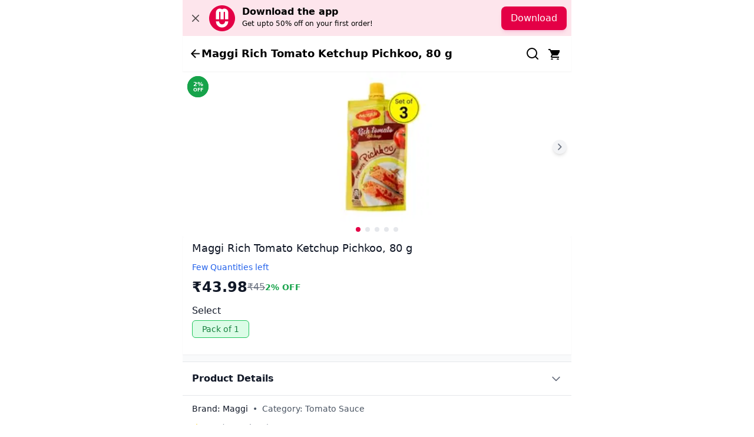

--- FILE ---
content_type: text/html; charset=utf-8
request_url: https://citymall.live/pdp/maggi-tomato-ketchup-pichkoo-90g-set-of-2
body_size: 14660
content:
<!DOCTYPE html><html lang="en-IN"><head><link rel="preload" as="style" data-href="https://fonts.googleapis.com/css2?family=Readex+Pro:wght@400;500;600;700&amp;display=swap" data-optimized-fonts="true"/><meta charSet="utf-8"/><title>Maggi Rich Tomato Ketchup Pichkoo, 80 g </title><meta name="title" content="Maggi Rich Tomato Ketchup Pichkoo, 80 g "/><meta name="description" content="Buy Maggi Rich Tomato Ketchup Pichkoo, 80 g  online in India at Rs. 43.98 on CityMall"/><meta name="keywords" content="Maggi Rich Tomato Ketchup Pichkoo, 80 g , CityMall, buy online, "/><meta name="robots" content="index, follow"/><meta name="author" content="CityMall"/><meta name="viewport" content="width=device-width, initial-scale=1, maximum-scale=5"/><meta name="theme-color" content="#E40046"/><link rel="canonical" href="https://citymall.live/pdp/maggi-tomato-ketchup-pichkoo-90g-set-of-2"/><meta property="og:type" content="product"/><meta property="og:url" content="https://citymall.live/pdp/maggi-tomato-ketchup-pichkoo-90g-set-of-2"/><meta property="og:title" content="Maggi Rich Tomato Ketchup Pichkoo, 80 g "/><meta property="og:description" content="Buy Maggi Rich Tomato Ketchup Pichkoo, 80 g  online in India at Rs. 43.98 on CityMall"/><meta property="og:image" content="https://cdn-cmimgopt.citymall.live/cmimgopt-8167a8c4-7254-424c-8e25-7ab173b274dd.webp"/><meta property="og:image:width" content="1200"/><meta property="og:image:height" content="630"/><meta property="og:image:alt" content="Maggi Rich Tomato Ketchup Pichkoo, 80 g "/><meta property="og:site_name" content="CityMall"/><meta property="og:locale" content="en_IN"/><meta name="twitter:card" content="summary_large_image"/><meta name="twitter:url" content="https://citymall.live/pdp/maggi-tomato-ketchup-pichkoo-90g-set-of-2"/><meta name="twitter:title" content="Maggi Rich Tomato Ketchup Pichkoo, 80 g "/><meta name="twitter:description" content="Buy Maggi Rich Tomato Ketchup Pichkoo, 80 g  online in India at Rs. 43.98 on CityMall"/><meta name="twitter:image" content="https://cdn-cmimgopt.citymall.live/cmimgopt-8167a8c4-7254-424c-8e25-7ab173b274dd.webp"/><meta name="twitter:image:alt" content="Maggi Rich Tomato Ketchup Pichkoo, 80 g "/><meta name="twitter:site" content="@citymall.live"/><script type="application/ld+json">[{"@context":"https://schema.org","@type":"Organization","name":"CityMall","url":"https://citymall.live","logo":"https://citymall.live/images/logo.svg","sameAs":["https://www.facebook.com/CityMallConsumer","https://www.instagram.com/citymall.live","https://www.linkedin.com/company/citymall91"],"contactPoint":{"@type":"ContactPoint","telephone":"+91-XXXXXXX","contactType":"Customer Service","areaServed":"IN","availableLanguage":["en","hi"]}},{"@context":"https://schema.org/","@type":"WebSite","url":"https://citymall.live","potentialAction":{"@type":"SearchAction","target":"https://citymall.live/search/grocery?search_term={search_term_string}","query-input":"required name=search_term_string"}},{"@context":"https://schema.org/","@type":"Product","name":"Maggi Rich Tomato Ketchup Pichkoo, 80 g ","image":["https://cdn-cmimgopt.citymall.live/cmimgopt-8167a8c4-7254-424c-8e25-7ab173b274dd.webp"],"description":"\n#### डिस्क्रिप्शन\nMaggi Rich Tomato Ketchup Pichkoo, 80 g (Pack of 3)\n\n#### रिटर्न/रिप्लेसमेंट\nThis item is non-returnable. Please check for any damage, missing or wrong items at the time of delivery. In rare cases, refunds may be issued after verification through images and customer support.\n","sku":"CM03123158","brand":{"@type":"Brand","name":"Maggi"},"offers":{"@type":"Offer","url":"https://citymall.live/pdp/maggi-tomato-ketchup-pichkoo-90g-set-of-2","priceCurrency":"INR","price":"43.98","priceValidUntil":"2027-01-17","availability":"https://schema.org/OutOfStock","itemCondition":"https://schema.org/NewCondition","seller":{"@type":"Organization","name":"CityMall"},"shippingDetails":{"@type":"OfferShippingDetails","shippingRate":{"@type":"MonetaryAmount","value":"0","currency":"INR"},"shippingDestination":{"@type":"DefinedRegion","addressCountry":"IN"},"deliveryTime":{"@type":"ShippingDeliveryTime","handlingTime":{"@type":"QuantitativeValue","minValue":0,"maxValue":1,"unitCode":"DAY"},"transitTime":{"@type":"QuantitativeValue","minValue":1,"maxValue":3,"unitCode":"DAY"}}},"hasMerchantReturnPolicy":{"@type":"MerchantReturnPolicy","applicableCountry":"IN","returnPolicyCategory":"https://schema.org/MerchantReturnFiniteReturnWindow","merchantReturnDays":7,"returnMethod":"https://schema.org/ReturnByMail","returnFees":"https://schema.org/FreeReturn"}},"aggregateRating":{"@type":"AggregateRating","ratingValue":"4.6","reviewCount":"245"}},{"@context":"https://schema.org","@type":"BreadcrumbList","itemListElement":[{"@type":"ListItem","position":1,"name":"Home","item":"https://citymall.live/"},{"@type":"ListItem","position":2,"name":"Branded Food & Beverages","item":"https://citymall.live/categories/19282"},{"@type":"ListItem","position":3,"name":"Packaged Food","item":"https://citymall.live/categories/19334"},{"@type":"ListItem","position":4,"name":"Sauces & Ketchups","item":"https://citymall.live/categories/19607"},{"@type":"ListItem","position":5,"name":"Tomato Sauce","item":"https://citymall.live/categories/22632"},{"@type":"ListItem","position":6,"name":"Maggi Rich Tomato Ketchup Pichkoo, 80 g ","item":"https://citymall.live/pdp/maggi-tomato-ketchup-pichkoo-90g-set-of-2"}]}]</script><link rel="icon" href="/favicon.ico"/><link rel="apple-touch-icon" sizes="180x180" href="/apple-touch-icon.png"/><link rel="icon" type="image/png" sizes="32x32" href="/favicon-32x32.png"/><link rel="icon" type="image/png" sizes="16x16" href="/favicon-16x16.png"/><link rel="preconnect" href="https://cdn-cmimgopt.citymall.live" crossorigin="anonymous"/><link rel="dns-prefetch" href="https://public-cdn.citymall.live"/><link rel="dns-prefetch" href="https://storage.googleapis.com"/><link rel="dns-prefetch" href="https://d1u5bdo1v30woh.cloudfront.net"/><link rel="dns-prefetch" href="https://d2r1yp2w7bby2u.cloudfront.net"/><link rel="dns-prefetch" href="https://www.googletagmanager.com"/><meta name="geo.region" content="IN"/><meta name="geo.placename" content="India"/><meta name="language" content="English"/><meta name="distribution" content="global"/><meta name="rating" content="general"/><meta name="mobile-web-app-capable" content="yes"/><meta name="apple-mobile-web-app-capable" content="yes"/><meta name="apple-mobile-web-app-status-bar-style" content="black-translucent"/><meta name="apple-mobile-web-app-title" content="CityMall"/><meta name="next-head-count" content="48"/><link rel="manifest" href="/manifest.json"/><link rel="dns-prefetch" href="https://cdn-cmimgopt.citymall.live"/><link rel="preconnect" href="/" crossorigin="anonymous"/><link rel="preload" href="https://cf.citymall.live/_next/static/css/51a0a7c8786329f4.css" as="style"/><link rel="stylesheet" href="https://cf.citymall.live/_next/static/css/51a0a7c8786329f4.css" data-n-g=""/><noscript data-n-css=""></noscript><script defer="" nomodule="" src="https://cf.citymall.live/_next/static/chunks/polyfills-c67a75d1b6f99dc8.js"></script><script src="https://cf.citymall.live/_next/static/chunks/runtime-2031a7fb21f24665.js" defer=""></script><script src="https://cf.citymall.live/_next/static/chunks/vendor-d618fb2237b3f47b.js" defer=""></script><script src="https://cf.citymall.live/_next/static/chunks/main-a44dd0526d41a7ae.js" defer=""></script><script src="https://cf.citymall.live/_next/static/chunks/redux-7190629d44965a9c.js" defer=""></script><script src="https://cf.citymall.live/_next/static/chunks/analytics-d2da76892a1aa65e.js" defer=""></script><script src="https://cf.citymall.live/_next/static/chunks/pages/_app-01c68e4dfda031c6.js" defer=""></script><script src="https://cf.citymall.live/_next/static/chunks/common-2ab5514690dadd90.js" defer=""></script><script src="https://cf.citymall.live/_next/static/chunks/pages/pdp/%5Bslug%5D-7eff95346e49c723.js" defer=""></script><script src="https://cf.citymall.live/_next/static/oC7c4fufWKbOhdE0EMsVB/_buildManifest.js" defer=""></script><script src="https://cf.citymall.live/_next/static/oC7c4fufWKbOhdE0EMsVB/_ssgManifest.js" defer=""></script></head><body><div id="__next"><main class="__variable_c3a8a0"><!--$!--><template data-dgst="DYNAMIC_SERVER_USAGE"></template><!--/$--><!--$!--><template data-dgst="DYNAMIC_SERVER_USAGE"></template><!--/$--><!--$!--><template data-dgst="DYNAMIC_SERVER_USAGE"></template><!--/$--><!--$!--><template data-dgst="DYNAMIC_SERVER_USAGE"></template><!--/$--><div><div class="mx-auto bg-gray-50 min-h-screen"><div class="min-h-screen "><div class="md:bg-pattern md:-z-10 md:h-screen md:w-screen"></div><div class="sticky top-0 z-50 flex items-center gap-2 bg-white px-3 py-3 shadow-sm"><button class="w-fit hover:opacity-50 active:opacity-50 p-0 flex-shrink-0  row container  flex items-center active:bg-gray-100" type="button"><div style="transform:rotate(90deg)"><svg xmlns="http://www.w3.org/2000/svg" width="20" height="20" viewBox="0 0 24 24" rotate="90" stroke-width="0.5" type="tail" direction="left" color="#000"><path stroke="#000" d="M13 17.586V4h-2v13.586l-6.293-6.293-1.414 1.414L12 21.414l8.707-8.707-1.414-1.414L13 17.586z"></path></svg></div></button><p class="flex-1 text-lg font-semibold line-clamp-1 min-w-0 overflow-hidden text-ellipsis">Maggi Rich Tomato Ketchup Pichkoo, 80 g </p><div class="flex items-center gap-1 flex-shrink-0"><button class="w-fit hover:opacity-50 active:opacity-50 p-2 flex-shrink-0  row container  flex items-center active:bg-gray-100" type="button"><svg width="20" height="20" viewBox="0 0 20 20" fill="none" xmlns="http://www.w3.org/2000/svg"><path d="M9 17C13.4183 17 17 13.4183 17 9C17 4.58172 13.4183 1 9 1C4.58172 1 1 4.58172 1 9C1 13.4183 4.58172 17 9 17Z" stroke="black" stroke-width="2" stroke-linecap="round" stroke-linejoin="round"></path><path d="M19 19L14.65 14.65" stroke="black" stroke-width="2" stroke-linecap="round" stroke-linejoin="round"></path></svg></button><button class="w-fit hover:opacity-50 active:opacity-50 p-2 relative flex-shrink-0  row container  flex items-center active:bg-gray-100" type="button"><svg width="20" height="20" viewBox="0 0 20 20" fill="none" xmlns="http://www.w3.org/2000/svg"><path d="M7 18C5.9 18 5.01 18.9 5.01 20C5.01 21.1 5.9 22 7 22C8.1 22 9 21.1 9 20C9 18.9 8.1 18 7 18ZM1 2V4H3L6.6 11.59L5.25 14.04C5.09 14.32 5 14.65 5 15C5 16.1 5.9 17 7 17H19V15H7.42C7.28 15 7.17 14.89 7.17 14.75L7.2 14.63L8.1 13H15.55C16.3 13 16.96 12.59 17.3 11.97L20.88 5.48C20.96 5.34 21 5.17 21 5C21 4.45 20.55 4 20 4H5.21L4.27 2H1ZM17 18C15.9 18 15.01 18.9 15.01 20C15.01 21.1 15.9 22 17 22C18.1 22 19 21.1 19 20C19 18.9 18.1 18 17 18Z" fill="black"></path></svg></button></div></div><div class="relative"><div class="absolute top-2 left-2 z-10"><div class="relative flex flex-col items-center justify-center w-9 h-9 text-white text-[10px] font-bold leading-none" style="width:36px;height:36px;min-width:36px;min-height:36px"><div class="absolute inset-0 rounded-full bg-green-600 before:absolute before:inset-0 before:rounded-full before:bg-green-600 before:mask before:mask-[radial-gradient(circle,transparent 55%,black 56%)] before:rotate-45"></div><div class="relative flex flex-col items-center justify-center px-1 z-10 w-full" style="padding:2px"><span class="text-[10px] font-bold leading-none whitespace-nowrap text-center" style="line-height:1;display:block">2%</span><span class="text-[8px] font-semibold leading-none whitespace-nowrap text-center" style="line-height:1;margin-top:1px;display:block">OFF</span></div></div></div><div class="bg-white"><div class="relative flex w-full "><div class=" block" style="opacity:100;transition:opacity 100ms"><div class="flex justify-center items-center" style="width:0"><img src="https://dvlecj7f4ziam.cloudfront.net/cmimgopt-8167a8c4-7254-424c-8e25-7ab173b274dd.webp?w=140&amp;q=80" alt="Maggi Rich Tomato Ketchup Pichkoo, 80 g " class="h-64 w-64 space-x-2 object-contain" width="0" height="0" loading="lazy" decoding="async" fetchPriority="auto" sizes="(max-width: 640px) 100vw, (max-width: 1024px) 50vw, 25vw"/></div></div><div class=" hidden" style="opacity:0;transition:opacity 100ms"><div class="flex justify-center items-center" style="width:0"><img src="https://dvlecj7f4ziam.cloudfront.net/cmimgopt-cdfd4408-be95-4a6e-bb47-10d499995813.webp?w=140&amp;q=80" alt="Maggi Rich Tomato Ketchup Pichkoo, 80 g " class="h-64 w-64 space-x-2 object-contain" width="0" height="0" loading="lazy" decoding="async" fetchPriority="auto" sizes="(max-width: 640px) 100vw, (max-width: 1024px) 50vw, 25vw"/></div></div><div class=" hidden" style="opacity:0;transition:opacity 100ms"><div class="flex justify-center items-center" style="width:0"><img src="https://dvlecj7f4ziam.cloudfront.net/cmimgopt-e20f1fb2-56f1-4948-aad5-f495e4c695b9.webp?w=140&amp;q=80" alt="Maggi Rich Tomato Ketchup Pichkoo, 80 g " class="h-64 w-64 space-x-2 object-contain" width="0" height="0" loading="lazy" decoding="async" fetchPriority="auto" sizes="(max-width: 640px) 100vw, (max-width: 1024px) 50vw, 25vw"/></div></div><div class=" hidden" style="opacity:0;transition:opacity 100ms"><div class="flex justify-center items-center" style="width:0"><img src="https://dvlecj7f4ziam.cloudfront.net/cmimgopt-608065f0-db2d-46cd-a1d4-1166a95198e5.webp?w=140&amp;q=80" alt="Maggi Rich Tomato Ketchup Pichkoo, 80 g " class="h-64 w-64 space-x-2 object-contain" width="0" height="0" loading="lazy" decoding="async" fetchPriority="auto" sizes="(max-width: 640px) 100vw, (max-width: 1024px) 50vw, 25vw"/></div></div><div class=" hidden" style="opacity:0;transition:opacity 100ms"><div class="flex justify-center items-center" style="width:0"><img src="https://dvlecj7f4ziam.cloudfront.net/cmimgopt-d63e4af7-0f08-49c5-8a7d-f5206465a30e.webp?w=140&amp;q=80" alt="Maggi Rich Tomato Ketchup Pichkoo, 80 g " class="h-64 w-64 space-x-2 object-contain" width="0" height="0" loading="lazy" decoding="async" fetchPriority="auto" sizes="(max-width: 640px) 100vw, (max-width: 1024px) 50vw, 25vw"/></div></div><button class="absolute right-2 top-1/2 z-10 flex h-6 w-6 -translate-y-1/2 items-center justify-center rounded-full bg-gray-100 shadow-md hover:bg-gray-200"><svg class="h-4 w-4 transform font-bold text-gray-500 transition duration-500 ease-in-out " fill="none" stroke="currentColor" viewBox="0 0 24 24" xmlns="http://www.w3.org/2000/svg"><path stroke-linecap="round" stroke-linejoin="round" stroke-width="2.5" d="M9 5l7 7-7 7"></path></svg></button></div><div class="flex w-full items-center justify-center space-x-2 py-2"><div class="bg-cm-pink h-2 w-2 rounded-full"></div><div class="bg-gray-200 h-2 w-2 rounded-full"></div><div class="bg-gray-200 h-2 w-2 rounded-full"></div><div class="bg-gray-200 h-2 w-2 rounded-full"></div><div class="bg-gray-200 h-2 w-2 rounded-full"></div></div></div></div><div class="bg-white rounded-t-2xl shadow-sm mt-[-10px] p-4"><h1 class="text-lg font-medium text-gray-900 mb-2">Maggi Rich Tomato Ketchup Pichkoo, 80 g </h1><div class="text-sm text-blue-600 font-medium mb-2">Few Quantities left</div><div class="flex items-center gap-3 mb-2"><span class="text-2xl font-semibold text-gray-900">₹<!-- -->43.98</span><span class="line-through text-gray-500 text-base">₹<!-- -->45</span><span class="text-green-600 text-sm font-semibold">2% OFF</span></div><div class="my-3"><span class="block text-gray-900 text-base font-medium mb-1">Select</span><div class="inline-block bg-green-100 border border-green-500 text-green-700 px-4 py-1 rounded-md text-sm font-medium">Pack of 1</div></div></div><div class="mt-3 bg-white border-t border-b"><div class="flex items-center justify-between p-4 cursor-pointer"><h2 class="text-base font-semibold text-gray-900">Product Details</h2><svg class="w-5 h-5 text-gray-500 transform transition-transform " fill="none" stroke="currentColor" viewBox="0 0 24 24"><path stroke-linecap="round" stroke-linejoin="round" stroke-width="2" d="M19 9l-7 7-7-7"></path></svg></div></div><div class="bg-white px-4 py-3 space-y-3"><div class="flex items-center space-x-2 text-sm text-gray-600"><span class="font-medium text-gray-900">Brand: <!-- -->Maggi</span><span>•</span><span>Category: <!-- -->Tomato Sauce</span></div><div class="flex items-center space-x-2"><div class="flex items-center space-x-1"><svg class="h-4 w-4 text-yellow-400" fill="currentColor" viewBox="0 0 24 24"><path d="M12 2l3.09 6.26L22 9.27l-5 4.87 1.18 6.88L12 17.77l-6.18 3.25L7 14.14 2 9.27l6.91-1.01L12 2z"></path></svg><span class="text-sm font-medium text-gray-900">4.3</span></div><span class="text-sm text-gray-500">(<!-- -->23<!-- --> ratings)</span></div><div class="flex flex-wrap gap-2"></div></div><div class="mt-1 mb-1 bg-white"><div class="px-4 py-3"><div class="flex gap-2 overflow-x-auto pb-2"><button class="px-4 py-2 rounded-full text-sm font-medium whitespace-nowrap bg-gray-800 text-white">Recommended</button></div></div><div class="px-4 py-2"><span class="text-md block font-semibold text-gray-800">Recommended For You</span></div><div class="text-center py-8 text-gray-500">No products found for this category</div><div class="h-4"></div></div></div></div><footer class="mt-4 pt-6"><div style="background-color:rgba(242, 250, 255, 1)" class="container mx-auto px-4"><div class="pt-8"><div class="flex flex-row items-center justify-center"><h4 class="mr-2 text-sm font-bold text-black">Shop Unlimited on</h4><svg width="108" height="17" fill="none" xmlns="http://www.w3.org/2000/svg"><path d="M8.632 16.185a8.954 8.954 0 0 1-3.295-.588 8.59 8.59 0 0 1-2.802-1.745A8.071 8.071 0 0 1 .659 11.22 7.71 7.71 0 0 1 0 8.105c0-1.069.224-2.127.66-3.114A8.071 8.071 0 0 1 2.534 2.36 8.587 8.587 0 0 1 5.337.614c1.046-.4 2.166-.6 3.295-.588v4.137A4.282 4.282 0 0 0 5.69 5.317a3.838 3.838 0 0 0-1.22 2.787c0 1.046.44 2.048 1.22 2.787a4.282 4.282 0 0 0 2.942 1.154v4.14ZM67.848 5.8v10.382h-4.986V5.852h-.009a1.033 1.033 0 0 0-.32-.754 1.152 1.152 0 0 0-.79-.319 1.155 1.155 0 0 0-.795.304 1.035 1.035 0 0 0-.337.747v.022h-.008v10.33h-4.987V5.779v.036h-.008c0-.282-.118-.552-.328-.75-.21-.2-.496-.312-.793-.312-.298 0-.583.112-.793.311-.21.2-.329.47-.329.751h-.008v10.367h-4.983v-10.4a5.568 5.568 0 0 1 .914-3.037 6.007 6.007 0 0 1 2.46-2.13 6.411 6.411 0 0 1 3.275-.593 6.323 6.323 0 0 1 3.116 1.122A6.41 6.41 0 0 1 64.486.66a6.007 6.007 0 0 1 2.44 2.114c.593.903.912 1.944.921 3.007V5.8ZM95.557 11.46v4.722h-9.35V.023h4.987V11.46h4.363ZM29.94.037V4.76h-2.604v11.428H22.35V4.76h-2.64V.037h10.23ZM27.337.022h-4.985v.009h4.985V.022ZM45.266.38v5.165a5.577 5.577 0 0 1-1.015 3.136 6.045 6.045 0 0 1-2.65 2.11v5.392h-4.986v-5.429a6.034 6.034 0 0 1-2.59-2.11 5.574 5.574 0 0 1-.99-3.099V.38h4.986v5.128h.008v.023c-.002.141.027.281.083.412.057.13.14.25.245.35a1.177 1.177 0 0 0 1.238.223c.137-.056.26-.138.364-.24a1.013 1.013 0 0 0 .311-.768h.01V.38h4.986ZM16.651.023h-4.986v16.159h4.986V.023ZM108 11.46v4.722h-9.35V.023h4.987V11.46H108ZM83.103 5.785c-.016-1.526-.668-2.984-1.813-4.058C80.145.653 78.6.05 76.987.05c-1.611 0-3.158.602-4.303 1.676-1.145 1.074-1.796 2.532-1.812 4.058v10.407h4.986v-3.4h2.26v3.394h4.985V5.785Zm-4.986 2.287h-2.259V5.856h.009c0-.281.118-.552.328-.75.21-.2.496-.312.793-.312.297 0 .583.112.793.311.21.2.328.47.328.751h.009v2.216Z" fill="#E40046"></path></svg></div><div class="my-4 flex flex-col items-center"><p class="text-grey-300 text-sm">Cash on delivery | Free Delivery</p><div class="mt-4 flex flex-row justify-between"><div class="mr-8 cursor-pointer"><div class="flex justify-center items-center"><img src="https://cdn-cmimgopt.citymall.live/cmimgopt-34e43daa-5b88-48b3-b8c7-dbd41045a841.webp" alt="play store" class="" width="143" height="34" loading="lazy" decoding="async" fetchPriority="high" sizes="(max-width: 640px) 100vw, (max-width: 1024px) 50vw, 25vw"/></div></div><div class="cursor-pointer"><div class="flex justify-center items-center"><img src="https://cdn-cmimgopt.citymall.live/cmimgopt-c2bebb4f-0c7d-4e7b-9150-787d399fb393.webp" alt="app store" class="" width="143" height="34" loading="lazy" decoding="async" fetchPriority="auto" sizes="(max-width: 640px) 100vw, (max-width: 1024px) 50vw, 25vw"/></div></div></div></div></div><hr class="mb-4 mt-2 border-t-2 border-gray-300"/><div class="grid grid-cols-2 gap-4 py-4 md:grid-cols-3"><div><h4 class="text-md font-medium text-black">Company</h4><ul><li class="flex items-center "><div class="flex flex-col"><div class="cursor-pointer text-sm text-gray-600">About</div></div></li><li class="flex items-center "><div class="flex flex-col"><div class="cursor-pointer text-sm text-gray-600">Blog</div></div></li><li class="flex items-center "><div class="flex flex-col"><div class="cursor-pointer text-sm text-gray-600">Become a Seller</div></div></li><li class="flex items-center "><div class="flex flex-col"><div class="cursor-pointer text-sm text-gray-600">Become a Partner</div></div></li><li class="flex items-center "><div class="flex flex-col"><div class="cursor-pointer text-sm text-gray-600">Delete Account</div></div></li></ul></div><div><h4 class="text-md font-medium text-black">Legal</h4><ul><li class="flex items-center "><div class="flex flex-col"><div class="cursor-pointer text-sm text-gray-600">Return Policy</div></div></li><li class="flex items-center "><div class="flex flex-col"><div class="cursor-pointer text-sm text-gray-600">Privacy policy</div></div></li><li class="flex items-center "><div class="flex flex-col"><div class="cursor-pointer text-sm text-gray-600">Shipping policy</div></div></li><li class="flex items-center "><div class="flex flex-col"><div class="cursor-pointer text-sm text-gray-600">FAQ</div></div></li><li class="flex items-center "><div class="flex flex-col"><div class="cursor-pointer text-sm text-gray-600">T&amp;C</div></div></li></ul></div><div><h4 class="text-md font-medium text-black">Our Businesses</h4><ul><li class="flex items-center "><div class="my-1 mr-1 overflow-hidden rounded-md border"><svg width="45" height="45" viewBox="0 0 460 460" fill="none" xmlns="http://www.w3.org/2000/svg"><rect y="0.00012207" width="459.234" height="459.234" rx="17" fill="url(#paint0_linear_85_104)"></rect><path d="M364 185.009C364 281.208 239.149 401.697 233.846 406.783C231.71 408.864 228.29 408.864 226.136 406.783C224.579 405.281 212.778 393.914 196.869 376.14C223.059 354.059 309.647 276.195 316.181 206.294C321.919 144.231 276.344 89.2262 214.281 83.3258C167.71 79.0362 125.122 103.633 104.271 142.403C126.317 110.692 167.403 95.9412 205.81 108.864C252.326 124.665 277.285 175.09 261.629 221.643C246.588 266.167 186.226 304.593 153.629 322.62C123.747 281.1 96 230.367 96 185.009C96.0181 172.629 97.7195 160.647 100.869 149.262C100.869 149.262 100.869 149.244 100.887 149.226C101.919 146.946 103.023 144.701 104.199 142.493C103.348 143.742 102.516 145.009 101.719 146.312C118.353 91.2172 169.484 51.0905 229.991 51C303.964 51.1086 363.891 111.036 364 185.009Z" fill="#2D60FF"></path><path d="M261.629 221.643C246.588 266.167 186.226 304.593 153.629 322.62C123.747 281.1 96 230.367 96 185.009C96.0181 172.629 97.7195 160.647 100.869 149.263C100.869 149.263 100.869 149.244 100.887 149.226C101.919 146.946 103.023 144.701 104.199 142.493C104.235 142.457 104.253 142.439 104.271 142.403C126.317 110.692 167.403 95.9412 205.81 108.864C252.326 124.665 277.285 175.091 261.629 221.643Z" fill="#038B45"></path><path d="M261.629 221.643C246.588 266.167 186.226 304.593 153.629 322.62C123.747 281.1 96 230.367 96 185.009C96.0181 172.629 97.7195 160.647 100.869 149.263C100.869 149.263 100.869 149.244 100.887 149.226C101.919 146.946 103.023 144.701 104.199 142.493C104.235 142.457 104.253 142.439 104.271 142.403C126.317 110.692 167.403 95.9412 205.81 108.864C252.326 124.665 277.285 175.091 261.629 221.643Z" fill="#2D60FF"></path><path d="M186.244 93.4978C266.842 90.638 335.167 200.104 253.52 283.652C229.647 311.235 208.869 328.484 194.896 338.457" stroke="#212121" stroke-width="4" stroke-miterlimit="10" stroke-dasharray="12.1 12.1"></path><defs><linearGradient id="paint0_linear_85_104" x1="414.95" y1="418.231" x2="291.941" y2="250.938" gradientUnits="userSpaceOnUse"><stop stop-color="#F6F6F6"></stop><stop offset="1" stop-color="white"></stop></linearGradient></defs></svg></div><div class="flex flex-col"><div class="cursor-pointer text-sm text-gray-600">ShipPrime</div><a href="https://www.shipprime.live" class="text-xs" target="_blank" rel="noreferrer">Visit →</a></div></li><li class="flex items-center "><div class="my-1 mr-1 overflow-hidden rounded-md border"><svg width="45" height="45" viewBox="0 0 460 460" fill="none" xmlns="http://www.w3.org/2000/svg"><rect width="459.234" height="459.234" rx="17" fill="url(#paint0_linear_85_106)"></rect><path d="M204.224 115.069C204.224 111.055 204.224 107.381 204.224 103.669C204.224 87.6481 204.224 71.5893 204.148 55.5682C204.148 53.9775 204.716 53.4094 206.231 53.1821C216.987 51.5156 227.744 50.6445 238.614 51.1369C247.855 51.5535 256.907 53.0306 265.846 55.4167C275.087 57.8786 283.874 61.4767 292.434 65.6808C307.962 73.3694 321.37 83.9364 332.808 96.8517C343.072 108.441 351.215 121.47 357.086 135.863C362.199 148.361 365.456 161.315 366.782 174.684C368.07 187.903 367.577 201.121 365.115 214.226C362.388 228.732 358.071 242.745 352.238 256.266C341.406 281.377 327.771 304.86 311.523 326.865C297.395 346.03 281.791 363.944 265.315 381.026C257.475 389.131 249.181 396.82 241.189 404.811C236.266 409.735 230.546 410.947 224.184 408.637C222.025 407.879 220.131 406.137 218.427 404.508C214.45 400.721 210.7 396.706 206.723 392.881C204.867 391.101 204.186 389.169 204.224 386.556C204.413 369.133 204.489 351.711 204.489 334.251C204.489 314.101 204.413 293.99 204.375 273.84C204.375 271.833 204.413 269.826 204.299 267.818C204.186 266.228 204.64 265.584 206.307 265.584C212.897 265.584 219.487 265.281 226.039 265.394C235.735 265.584 245.204 264.713 254.332 261.228C272.928 254.108 286.753 241.798 295.88 224.111C303.72 208.923 305.728 192.902 302.811 176.275C299.554 157.754 290.313 142.68 275.617 130.977C265.353 122.796 253.764 117.38 240.735 115.827C233.69 114.994 226.532 115.259 219.411 115.107C214.488 115.032 209.564 115.107 204.261 115.107L204.224 115.069Z" fill="#2D60FF"></path><path d="M137.791 86.512V127H148.055C148.055 121.47 148.055 116.092 148.055 110.676C148.055 100.374 148.017 90.0722 148.055 79.7703C148.055 78.8613 148.661 77.6493 149.381 77.119C160.705 68.976 172.863 62.4615 186.157 58.2195C187.748 57.6893 189.339 57.1212 191.308 56.4773V378.223C188.202 374.966 185.097 371.822 182.105 368.527C170.477 355.763 159.38 342.545 149.267 328.532C148.51 327.509 148.093 325.994 148.093 324.706C148.093 308.988 148.169 293.27 148.245 277.552C148.245 276.946 148.169 276.34 148.131 275.734H137.791V311.677C137.791 311.677 137.45 311.829 137.299 311.905C135.897 309.859 134.496 307.814 133.133 305.731C120.861 286.68 110.446 266.682 103.06 245.207C96.3941 225.891 92.4552 206.12 93.0611 185.592C93.4778 171.806 95.9775 158.398 100.371 145.331C107.378 124.576 118.248 106.131 133.587 90.4131C134.761 89.2011 136.049 88.1027 137.753 86.512H137.791ZM137.981 193.963H147.98V142.87H137.981V193.963ZM138.094 209.605V259.94H147.942V209.605H138.094Z" fill="black"></path><path d="M226.532 230.209C249.227 230.209 267.626 211.81 267.626 189.115C267.626 166.419 249.227 148.021 226.532 148.021C203.836 148.021 185.438 166.419 185.438 189.115C185.438 211.81 203.836 230.209 226.532 230.209Z" fill="black"></path><defs><linearGradient id="paint0_linear_85_106" x1="414.95" y1="418.231" x2="291.941" y2="250.938" gradientUnits="userSpaceOnUse"><stop stop-color="#F6F6F6"></stop><stop offset="1" stop-color="white"></stop></linearGradient></defs></svg></div><div class="flex flex-col"><div class="cursor-pointer text-sm text-gray-600">DropshipIndia</div><a href="https://www.dropshipindia.live" class="text-xs" target="_blank" rel="noreferrer">Visit →</a></div></li></ul></div><div><h4 class="text-md mb-2 font-medium text-black">Contact us</h4><div class="mb-4"><p class="mb-2 block text-xs text-gray-900">Rashanbox Retail Private Limited<!-- --> </p><p class="mb-2 block text-xs text-gray-600"><span class="font-medium text-gray-900">CIN:</span> <!-- -->U52190HR2020PTC086114</p><p class="mt-2 block text-xs text-gray-600"><span class="font-medium text-gray-900">Registered Address:</span><br/>Unit No. 1103 Plus Office,<br/>1st Floor, Landmark Cyber Park,<br/>Sector 67, Badshahpur, Gurgaon, Haryana, India, 122101 <br/><span class="mt-1 block font-medium text-gray-900">Corporate office:</span>12th Floor, Imperia MindSpace Golf Course Ext Rd Sector 62 Gurgaon, Haryana 122001<br/><span class="block font-medium text-gray-900">Email:</span> <a href="mailto:support@citymall.live">support@citymall.live</a></p></div></div><div><h4 class="text-md mb-2 font-medium text-black">Reach out to us</h4><ul class="flex flex-row"><li class="mr-2"><a target="_blank" href="https://www.facebook.com/CityMallConsumer" class="text-sm text-gray-500 " rel="noreferrer"><svg width="36px" height="36px" viewBox="0 0 266.895 266.895" xmlns="http://www.w3.org/2000/svg"><path d="M252.164 266.895c8.134 0 14.729-6.596 14.729-14.73V14.73c0-8.137-6.596-14.73-14.729-14.73H14.73C6.593 0 0 6.594 0 14.73v237.434c0 8.135 6.593 14.73 14.73 14.73h237.434z" fill="#485a96"></path><path d="M184.152 266.895V163.539h34.692l5.194-40.28h-39.887V97.542c0-11.662 3.238-19.609 19.962-19.609l21.329-.01V41.897c-3.689-.49-16.351-1.587-31.08-1.587-30.753 0-51.807 18.771-51.807 53.244v29.705h-34.781v40.28h34.781v103.355h41.597z" fill="#ffffff"></path></svg></a></li><li><a target="_blank" href="https://www.linkedin.com/company/citymall91/mycompany/" class="text-sm text-gray-500 " rel="noreferrer"><svg width="36px" height="36px" viewBox="0 0 256 256" xmlns="http://www.w3.org/2000/svg"><g fill="none"><path d="M0 18.338C0 8.216 8.474 0 18.92 0h218.16C247.53 0 256 8.216 256 18.338v219.327C256 247.79 247.53 256 237.08 256H18.92C8.475 256 0 247.791 0 237.668V18.335z" fill="#069"></path><path d="M77.796 214.238V98.986H39.488v115.252H77.8zM58.65 83.253c13.356 0 21.671-8.85 21.671-19.91-.25-11.312-8.315-19.915-21.417-19.915-13.111 0-21.674 8.603-21.674 19.914 0 11.06 8.312 19.91 21.169 19.91h.248zM99 214.238h38.305v-64.355c0-3.44.25-6.889 1.262-9.346 2.768-6.885 9.071-14.012 19.656-14.012 13.858 0 19.405 10.568 19.405 26.063v61.65h38.304v-66.082c0-35.399-18.896-51.872-44.099-51.872-20.663 0-29.738 11.549-34.78 19.415h.255V98.99H99.002c.5 10.812-.003 115.252-.003 115.252z" fill="#ffffff"></path></g></svg></a></li></ul></div></div></div><div class="container mx-auto flex cursor-pointer flex-row border-b py-4 px-4 text-blue-500"><h4 class="text-md flex-1 font-bold text-black ">More About Citymall</h4><div style="transform:rotate(-90deg)"><svg width="18" height="18" viewBox="0 0 8 5" fill="none" xmlns="http://www.w3.org/2000/svg" direction="right" color="#000000"><path d="M7 1L4.07071 3.92929C4.03166 3.96834 3.96834 3.96834 3.92929 3.92929L1 1" stroke="#000000" stroke-linecap="round"></path></svg></div></div></footer></div></main></div><script id="__NEXT_DATA__" type="application/json">{"props":{"pageProps":{"initialReduxState":{"ui":{"dimensions":{"breakpoint":"sm"}},"api":{"queries":{"getProductDetails":{"status":"fulfilled","endpointName":"getProductDetails","requestId":"pnCrhMfIuUf05OquK5c0I","originalArgs":{"slug":"maggi-tomato-ketchup-pichkoo-90g-set-of-2"},"startedTimeStamp":1768630108129,"data":{"sku_id":"CM03123158","slug":"maggi-rich-tomato-ketchup-pichkoo-75-g-pack-of-37qmggcw8uwh9qmqfzn7nk3","product_name_en":"Maggi Rich Tomato Ketchup Pichkoo, 80 g (Pack of 3)","product_name_hi":"Maggi Rich Tomato Ketchup Pichkoo, 80 g ","short_name_hi":"Maggi Rich Tomato Ketchup Pichkoo, 80 g (Pack of 3)","short_name_en":"Maggi Rich Tomato Ketchup Pichkoo, 80 g (Pack of 3)","delivery_days":["0","1","2","3","4","5","6"],"lead_days":"1","mrp":"45","price_tl_single_buy":"43.98","product_image":"https://cdn-cmimgopt.citymall.live/cmimgopt-8167a8c4-7254-424c-8e25-7ab173b274dd.webp","product_status":"OUT OF STOCK","product_description_hi":"","product_description_en":"","product_policy":"","price_tl_commission":"0.78","moq":"5","has_error":false,"catalogue_name":"DELHI_NCR","created_at":"2025-07-31 12:54:10.249054 +0530 IST","variant_identifier":"Maggi Tomato Ketchup Pichkoo","variant_priority":"16","discount_type":"percent_off","discount":"2","price_per_unit":"₹18.33/100g","grammage":"3X80 g","custom_text":"","custom_symbol":"","allowed_payment_method":"BOTH","product_description_md_hi":"\n#### डिस्क्रिप्शन\nMaggi Rich Tomato Ketchup Pichkoo, 80 g (Pack of 3)\n\n#### रिटर्न/रिप्लेसमेंट\nThis item is non-returnable. Please check for any damage, missing or wrong items at the time of delivery. In rare cases, refunds may be issued after verification through images and customer support.\n","product_description_md_en":"\n#### Description\nMaggi Rich Tomato Ketchup Pichkoo, 80 g (Pack of 3)\n\n#### Return/Replacement\nThis item is non-returnable. Please check for any damage, missing or wrong items at the time of delivery. In rare cases, refunds may be issued after verification through images and customer support.\n","variant_identifier2":"","variant_priority2":"","variant2_name":"","fulfillment_model":"INVENTORY","hsn_code":"21032000","product_cess":"0.00","seller_id":0,"category_list":[{"category_id":"19607","category_name_en":"Sauces \u0026 Ketchups","category_name_hi":"सॉस और केचप्स","category_type":"sub-category","category_url":"sauces-ketchups-1"},{"category_id":"19282","category_name_en":"Branded Food \u0026 Beverages","category_name_hi":"ब्रांडेड फूड और बेवरेज","category_type":"super-category","category_url":"branded-food-beverages"},{"category_id":"22632","category_name_en":"Tomato Sauce","category_name_hi":"टोमेटो सॉस","category_type":"product-type","category_url":"tomato-sauce-1"},{"category_id":"19334","category_name_en":"Packaged Food","category_name_hi":"पैक्ड भोजन","category_type":"primary","category_url":"packaged-food-1"}],"available_cashback":0,"category_name_en":"Tomato Sauce","category_name_hi":"टोमेटो सॉस","category_type":"product-type","children":[{"sku_id":"CM03123158","slug":"maggi-rich-tomato-ketchup-pichkoo-75-g-pack-of-37qmggcw8uwh9qmqfzn7nk3","grammage":"3X80 g","product_status":"OUT OF STOCK","price_tl_single_buy":"43.98","price_per_unit":"₹18.33/100g","mrp":"45","variant_priority":"16","ssaver_price":"","ssaver_ppu":"","ssaver_discount":""}],"variant2_details":[],"seller_name":"","images":[{"media_id":"120540805","catalogue_name":"DELHI_NCR","sku_id":"CM03123158","url":"https://cdn-cmimgopt.citymall.live/cmimgopt-8167a8c4-7254-424c-8e25-7ab173b274dd.webp","priority":"5","pdp_img_url":"https://cdn-cmimgopt.citymall.live/cmimgopt-8167a8c4-7254-424c-8e25-7ab173b274dd.webp","media_type":"image"},{"media_id":"120540806","catalogue_name":"DELHI_NCR","sku_id":"CM03123158","url":"https://cdn-cmimgopt.citymall.live/cmimgopt-cdfd4408-be95-4a6e-bb47-10d499995813.webp","priority":"4","pdp_img_url":"https://cdn-cmimgopt.citymall.live/cmimgopt-cdfd4408-be95-4a6e-bb47-10d499995813.webp","media_type":"image"},{"media_id":"120540807","catalogue_name":"DELHI_NCR","sku_id":"CM03123158","url":"https://cdn-cmimgopt.citymall.live/cmimgopt-e20f1fb2-56f1-4948-aad5-f495e4c695b9.webp","priority":"3","pdp_img_url":"https://cdn-cmimgopt.citymall.live/cmimgopt-e20f1fb2-56f1-4948-aad5-f495e4c695b9.webp","media_type":"image"},{"media_id":"120540808","catalogue_name":"DELHI_NCR","sku_id":"CM03123158","url":"https://cdn-cmimgopt.citymall.live/cmimgopt-608065f0-db2d-46cd-a1d4-1166a95198e5.webp","priority":"2","pdp_img_url":"https://cdn-cmimgopt.citymall.live/cmimgopt-608065f0-db2d-46cd-a1d4-1166a95198e5.webp","media_type":"image"},{"media_id":"120540809","catalogue_name":"DELHI_NCR","sku_id":"CM03123158","url":"https://cdn-cmimgopt.citymall.live/cmimgopt-d63e4af7-0f08-49c5-8a7d-f5206465a30e.webp","priority":"1","pdp_img_url":"https://cdn-cmimgopt.citymall.live/cmimgopt-d63e4af7-0f08-49c5-8a7d-f5206465a30e.webp","media_type":"image"}],"delivery_schedule":{"show":false,"delivery_text":"Delivery by","if_ordered_schedule":"अगर आपने 8 PM से पहले ऑर्डर किया तो यह आइटम प्राप्त करें","delivery_date":"22nd Jan","item_edd_formatted":"22-01-2026"},"variant_label":"सेलेक्ट करें","delivery_schedule_cx":{"icon":"https://public-cdn.citymall.live/cm-admin-storage-public/PDP%20Revamp%2F1678708837742-Group.png","delivery_date_text":"22nd Jan, Thursday को या उससे पहले","delivery_sub_text":"अभी आर्डर करने पर पाएं ये आइटम","show":false},"share_sku_template":"\n🛍️ सिटीमॉल ऐप पर यह प्रोडक्ट पाएं!\n🎉 साथ ही पाएं अपने पहले ऑर्डर पर ₹50 की छूट। आर्डर करते समय कूपन कोड CITY50 का इस्तेमाल करें।\n\nसिटीमॉल क्यों?\n✔️ लोकल किराना स्टोर से 10% तक सस्ता\n✔️ 3,000+ प्रोडक्ट्स की बड़ी रेंज\n✔️ डील अलर्ट: __product_name_hi सिर्फ ₹__price_tl_single_buy में (₹__discount_price बचाएं!)\n✔️ रिटर्न/रिफंड गारंटी के साथ\n\n👇 मेरे लिंक से साइनअप करें और बचत शुरू करें! 👇\n\t\n\t\t\t\t\thttps://cx.ctml.in/mxGetyaYkab?channel=cx_product_share\u0026teamLeaderId=__leaderId\u0026app_screen=ProductDetails\u0026slug=__slug","coupons":[],"container_positions":[],"is_essential":true,"cms_powered_entities":[{"type":"NxM_GRID","id":63965},{"type":"BANNER_CAROUSEL","id":57097},{"type":"SKU_LIST","id":40552},{"type":"SKU_LIST","id":40551}],"min_cart_value":"","attributes":[{"id":"returnWindow","icon":"https://public-cdn.citymall.live/cm-admin-storage-public%2Fcx%2F1715682639451-return.png","text":"खुले पैकेट में डिलीवरी","sub_text":"डोरस्टेप पर वापसी"},{"id":"cod","icon":"https://public-cdn.citymall.live/cm-admin-storage-public%2Fcx%2F1715682639449-return-2.png","text":"कैश ऑन डिलीवरी","sub_text":""}],"price_before_pd":"","price_drop_amount":"","coupon_code":"","seo_templates":{"h1_template":"","title_template":"","content":""},"return_window_days":"3","replacement_window_days":"-1","image_aspect_ratio":1,"product_images":[{"url":"https://cdn-cmimgopt.citymall.live/cmimgopt-d63e4af7-0f08-49c5-8a7d-f5206465a30e.webp","priority":1},{"url":"https://cdn-cmimgopt.citymall.live/cmimgopt-608065f0-db2d-46cd-a1d4-1166a95198e5.webp","priority":2},{"url":"https://cdn-cmimgopt.citymall.live/cmimgopt-e20f1fb2-56f1-4948-aad5-f495e4c695b9.webp","priority":3},{"url":"https://cdn-cmimgopt.citymall.live/cmimgopt-cdfd4408-be95-4a6e-bb47-10d499995813.webp","priority":4},{"url":"https://cdn-cmimgopt.citymall.live/cmimgopt-8167a8c4-7254-424c-8e25-7ab173b274dd.webp","priority":5}],"extra_params_ui":{"p_type":"Tomato Sauce","topRatedConfig":{"minRatingThreshold":5,"minNumberOfRatingsThreshold":100},"textCarouselList":[],"dontShowExpressDelivery":false,"forceAutoScrollImageCarousel":false,"showNameInTwoLines":true,"super_pdu":false,"is_deal_sku":false,"brandName":"Maggi","pdu_dynamic_text":{"next_best_variant_text":"","next_best_variant_text_colour":""},"ratings_metadata":{"overall_rating":4.3,"number_of_ratings":23},"text_top_config":null,"alternate_sku_id":"","is_alternate_sku":false},"product_videos":[],"recommended_list_items":[{"display_text":"Recommended","category_id":22632,"type":"RECO","search_query":""}],"ssaver_price":"","ssaver_discount":"","ssaver_ppu":""},"fulfilledTimeStamp":1768630108206},"getRecomendedProducts-RECO-22632-no-search-0":{"status":"fulfilled","endpointName":"getRecomendedProducts","requestId":"z-TxX6Dbd_AjRGCfpZtIo","originalArgs":{"type":"RECO","limit":50,"offset":0,"asset_parent_type":"pdp_bottom_vertical_feed","source":"Home","screen_name":"ProductDetails","sku_id":"CM03123158","category_id":22632},"startedTimeStamp":1768630108206,"data":{"active":[],"oos":[],"offset":-1,"return_to_backend":{"ad_offset":0},"actives":[],"canFetchMore":false},"fulfilledTimeStamp":1768630108634}},"mutations":{},"provided":{"RECOMMENDED_PRODUCTS":{"__internal_without_id":["getRecomendedProducts-RECO-22632-no-search-0"]}},"subscriptions":{"getProductDetails":{"pnCrhMfIuUf05OquK5c0I":{}},"getRecomendedProducts-RECO-22632-no-search-0":{"z-TxX6Dbd_AjRGCfpZtIo":{}}},"config":{"online":true,"focused":true,"middlewareRegistered":true,"refetchOnFocus":false,"refetchOnReconnect":false,"refetchOnMountOrArgChange":false,"keepUnusedDataFor":60,"reducerPath":"api"}},"location":{"coordinates":{"lat":null,"lng":null},"address":{"formatted_address":"","city":"","pincode":"","catalogue_name":""},"showLocationModal":null,"userLocationSet":null,"overrideClient":false,"userId":null},"config":{"visitorData":{},"catalog":"","toast":{"show":false,"message":""},"showLocationModal":false},"cart":{"items":[],"cacheItems":[],"details":{},"fetching":false,"loading":false,"minCartValueAchieved":false,"cartItemsCount":0,"firstStateSet":false,"whiteBottomStrip":{},"quantityAdded":{},"isWalletActivated":false,"_needsSSRRefresh":false,"clearCartItemsResponse":null,"setMultiCartItemResponse":null},"home":{"offset":0,"endReached":false,"data":null},"user":{"token":"","showLoginModal":false,"isLoggedIn":false,"data":null,"addressData":null},"navigation":{"history":[]},"orders":{"allOrders":[],"loading":true,"totalCount":null,"selectedOrder":"","cancellationReasons":{"PRICE_CHANGED":"रेट बदल गया","NOT_REQUIRED":"अब ये आर्डर नहीं चाहिए","ORDERED_BY_MISTAKE":"गलती से आर्डर कर दिया","PRICE_IS_HIGH":"रेट ज्यादा है","NEEDED_FASTER_DELIVERY":"जल्दी डिलीवरी चाहिए थी","OTHER":"अन्य"},"returnRefundOrders1":[],"currentOrderSuccess":null,"createOrderResponse":null,"completeOrderV1Response":null,"saveOrdersDeviceInfoResponse":null,"addAlternatePhoneResponse":null},"userApi":{"queries":{},"mutations":{},"provided":{},"subscriptions":{},"config":{"online":true,"focused":true,"middlewareRegistered":true,"refetchOnFocus":false,"refetchOnReconnect":false,"refetchOnMountOrArgChange":false,"keepUnusedDataFor":60,"reducerPath":"userApi"}},"userAddress":{"address":null,"lastFetched":null}},"prefetchedProduct":{"sku_id":"CM03123158","slug":"maggi-rich-tomato-ketchup-pichkoo-75-g-pack-of-37qmggcw8uwh9qmqfzn7nk3","product_name_en":"Maggi Rich Tomato Ketchup Pichkoo, 80 g (Pack of 3)","product_name_hi":"Maggi Rich Tomato Ketchup Pichkoo, 80 g ","short_name_hi":"Maggi Rich Tomato Ketchup Pichkoo, 80 g (Pack of 3)","short_name_en":"Maggi Rich Tomato Ketchup Pichkoo, 80 g (Pack of 3)","delivery_days":["0","1","2","3","4","5","6"],"lead_days":"1","mrp":"45","price_tl_single_buy":"43.98","product_image":"https://cdn-cmimgopt.citymall.live/cmimgopt-8167a8c4-7254-424c-8e25-7ab173b274dd.webp","product_status":"OUT OF STOCK","product_description_hi":"","product_description_en":"","product_policy":"","price_tl_commission":"0.78","moq":"5","has_error":false,"catalogue_name":"DELHI_NCR","created_at":"2025-07-31 12:54:10.249054 +0530 IST","variant_identifier":"Maggi Tomato Ketchup Pichkoo","variant_priority":"16","discount_type":"percent_off","discount":"2","price_per_unit":"₹18.33/100g","grammage":"3X80 g","custom_text":"","custom_symbol":"","allowed_payment_method":"BOTH","product_description_md_hi":"\n#### डिस्क्रिप्शन\nMaggi Rich Tomato Ketchup Pichkoo, 80 g (Pack of 3)\n\n#### रिटर्न/रिप्लेसमेंट\nThis item is non-returnable. Please check for any damage, missing or wrong items at the time of delivery. In rare cases, refunds may be issued after verification through images and customer support.\n","product_description_md_en":"\n#### Description\nMaggi Rich Tomato Ketchup Pichkoo, 80 g (Pack of 3)\n\n#### Return/Replacement\nThis item is non-returnable. Please check for any damage, missing or wrong items at the time of delivery. In rare cases, refunds may be issued after verification through images and customer support.\n","variant_identifier2":"","variant_priority2":"","variant2_name":"","fulfillment_model":"INVENTORY","hsn_code":"21032000","product_cess":"0.00","seller_id":0,"category_list":[{"category_id":"19607","category_name_en":"Sauces \u0026 Ketchups","category_name_hi":"सॉस और केचप्स","category_type":"sub-category","category_url":"sauces-ketchups-1"},{"category_id":"19282","category_name_en":"Branded Food \u0026 Beverages","category_name_hi":"ब्रांडेड फूड और बेवरेज","category_type":"super-category","category_url":"branded-food-beverages"},{"category_id":"22632","category_name_en":"Tomato Sauce","category_name_hi":"टोमेटो सॉस","category_type":"product-type","category_url":"tomato-sauce-1"},{"category_id":"19334","category_name_en":"Packaged Food","category_name_hi":"पैक्ड भोजन","category_type":"primary","category_url":"packaged-food-1"}],"available_cashback":0,"category_name_en":"Tomato Sauce","category_name_hi":"टोमेटो सॉस","category_type":"product-type","children":[{"sku_id":"CM03123158","slug":"maggi-rich-tomato-ketchup-pichkoo-75-g-pack-of-37qmggcw8uwh9qmqfzn7nk3","grammage":"3X80 g","product_status":"OUT OF STOCK","price_tl_single_buy":"43.98","price_per_unit":"₹18.33/100g","mrp":"45","variant_priority":"16","ssaver_price":"","ssaver_ppu":"","ssaver_discount":""}],"variant2_details":[],"seller_name":"","images":[{"media_id":"120540805","catalogue_name":"DELHI_NCR","sku_id":"CM03123158","url":"https://cdn-cmimgopt.citymall.live/cmimgopt-8167a8c4-7254-424c-8e25-7ab173b274dd.webp","priority":"5","pdp_img_url":"https://cdn-cmimgopt.citymall.live/cmimgopt-8167a8c4-7254-424c-8e25-7ab173b274dd.webp","media_type":"image"},{"media_id":"120540806","catalogue_name":"DELHI_NCR","sku_id":"CM03123158","url":"https://cdn-cmimgopt.citymall.live/cmimgopt-cdfd4408-be95-4a6e-bb47-10d499995813.webp","priority":"4","pdp_img_url":"https://cdn-cmimgopt.citymall.live/cmimgopt-cdfd4408-be95-4a6e-bb47-10d499995813.webp","media_type":"image"},{"media_id":"120540807","catalogue_name":"DELHI_NCR","sku_id":"CM03123158","url":"https://cdn-cmimgopt.citymall.live/cmimgopt-e20f1fb2-56f1-4948-aad5-f495e4c695b9.webp","priority":"3","pdp_img_url":"https://cdn-cmimgopt.citymall.live/cmimgopt-e20f1fb2-56f1-4948-aad5-f495e4c695b9.webp","media_type":"image"},{"media_id":"120540808","catalogue_name":"DELHI_NCR","sku_id":"CM03123158","url":"https://cdn-cmimgopt.citymall.live/cmimgopt-608065f0-db2d-46cd-a1d4-1166a95198e5.webp","priority":"2","pdp_img_url":"https://cdn-cmimgopt.citymall.live/cmimgopt-608065f0-db2d-46cd-a1d4-1166a95198e5.webp","media_type":"image"},{"media_id":"120540809","catalogue_name":"DELHI_NCR","sku_id":"CM03123158","url":"https://cdn-cmimgopt.citymall.live/cmimgopt-d63e4af7-0f08-49c5-8a7d-f5206465a30e.webp","priority":"1","pdp_img_url":"https://cdn-cmimgopt.citymall.live/cmimgopt-d63e4af7-0f08-49c5-8a7d-f5206465a30e.webp","media_type":"image"}],"delivery_schedule":{"show":false,"delivery_text":"Delivery by","if_ordered_schedule":"अगर आपने 8 PM से पहले ऑर्डर किया तो यह आइटम प्राप्त करें","delivery_date":"22nd Jan","item_edd_formatted":"22-01-2026"},"variant_label":"सेलेक्ट करें","delivery_schedule_cx":{"icon":"https://public-cdn.citymall.live/cm-admin-storage-public/PDP%20Revamp%2F1678708837742-Group.png","delivery_date_text":"22nd Jan, Thursday को या उससे पहले","delivery_sub_text":"अभी आर्डर करने पर पाएं ये आइटम","show":false},"share_sku_template":"\n🛍️ सिटीमॉल ऐप पर यह प्रोडक्ट पाएं!\n🎉 साथ ही पाएं अपने पहले ऑर्डर पर ₹50 की छूट। आर्डर करते समय कूपन कोड CITY50 का इस्तेमाल करें।\n\nसिटीमॉल क्यों?\n✔️ लोकल किराना स्टोर से 10% तक सस्ता\n✔️ 3,000+ प्रोडक्ट्स की बड़ी रेंज\n✔️ डील अलर्ट: __product_name_hi सिर्फ ₹__price_tl_single_buy में (₹__discount_price बचाएं!)\n✔️ रिटर्न/रिफंड गारंटी के साथ\n\n👇 मेरे लिंक से साइनअप करें और बचत शुरू करें! 👇\n\t\n\t\t\t\t\thttps://cx.ctml.in/mxGetyaYkab?channel=cx_product_share\u0026teamLeaderId=__leaderId\u0026app_screen=ProductDetails\u0026slug=__slug","coupons":[],"container_positions":[],"is_essential":true,"cms_powered_entities":[{"type":"NxM_GRID","id":63965},{"type":"BANNER_CAROUSEL","id":57097},{"type":"SKU_LIST","id":40552},{"type":"SKU_LIST","id":40551}],"min_cart_value":"","attributes":[{"id":"returnWindow","icon":"https://public-cdn.citymall.live/cm-admin-storage-public%2Fcx%2F1715682639451-return.png","text":"खुले पैकेट में डिलीवरी","sub_text":"डोरस्टेप पर वापसी"},{"id":"cod","icon":"https://public-cdn.citymall.live/cm-admin-storage-public%2Fcx%2F1715682639449-return-2.png","text":"कैश ऑन डिलीवरी","sub_text":""}],"price_before_pd":"","price_drop_amount":"","coupon_code":"","seo_templates":{"h1_template":"","title_template":"","content":""},"return_window_days":"3","replacement_window_days":"-1","image_aspect_ratio":1,"product_images":[{"url":"https://cdn-cmimgopt.citymall.live/cmimgopt-d63e4af7-0f08-49c5-8a7d-f5206465a30e.webp","priority":1},{"url":"https://cdn-cmimgopt.citymall.live/cmimgopt-608065f0-db2d-46cd-a1d4-1166a95198e5.webp","priority":2},{"url":"https://cdn-cmimgopt.citymall.live/cmimgopt-e20f1fb2-56f1-4948-aad5-f495e4c695b9.webp","priority":3},{"url":"https://cdn-cmimgopt.citymall.live/cmimgopt-cdfd4408-be95-4a6e-bb47-10d499995813.webp","priority":4},{"url":"https://cdn-cmimgopt.citymall.live/cmimgopt-8167a8c4-7254-424c-8e25-7ab173b274dd.webp","priority":5}],"extra_params_ui":{"p_type":"Tomato Sauce","topRatedConfig":{"minRatingThreshold":5,"minNumberOfRatingsThreshold":100},"textCarouselList":[],"dontShowExpressDelivery":false,"forceAutoScrollImageCarousel":false,"showNameInTwoLines":true,"super_pdu":false,"is_deal_sku":false,"brandName":"Maggi","pdu_dynamic_text":{"next_best_variant_text":"","next_best_variant_text_colour":""},"ratings_metadata":{"overall_rating":4.3,"number_of_ratings":23},"text_top_config":null,"alternate_sku_id":"","is_alternate_sku":false},"product_videos":[],"recommended_list_items":[{"display_text":"Recommended","category_id":22632,"type":"RECO","search_query":""}],"ssaver_price":"","ssaver_discount":"","ssaver_ppu":""},"prefetchedRecommendedMap":{"RECO::22632::":{"data":{"active":[],"oos":[],"offset":-1,"return_to_backend":{"ad_offset":0},"actives":[],"canFetchMore":false},"params":{"type":"RECO","category_id":22632,"search_query":null}}},"initialState":{"ui":{"dimensions":{"breakpoint":"sm"}},"api":{"queries":{"getProductDetails":{"status":"fulfilled","endpointName":"getProductDetails","requestId":"pnCrhMfIuUf05OquK5c0I","originalArgs":{"slug":"maggi-tomato-ketchup-pichkoo-90g-set-of-2"},"startedTimeStamp":1768630108129,"data":{"sku_id":"CM03123158","slug":"maggi-rich-tomato-ketchup-pichkoo-75-g-pack-of-37qmggcw8uwh9qmqfzn7nk3","product_name_en":"Maggi Rich Tomato Ketchup Pichkoo, 80 g (Pack of 3)","product_name_hi":"Maggi Rich Tomato Ketchup Pichkoo, 80 g ","short_name_hi":"Maggi Rich Tomato Ketchup Pichkoo, 80 g (Pack of 3)","short_name_en":"Maggi Rich Tomato Ketchup Pichkoo, 80 g (Pack of 3)","delivery_days":["0","1","2","3","4","5","6"],"lead_days":"1","mrp":"45","price_tl_single_buy":"43.98","product_image":"https://cdn-cmimgopt.citymall.live/cmimgopt-8167a8c4-7254-424c-8e25-7ab173b274dd.webp","product_status":"OUT OF STOCK","product_description_hi":"","product_description_en":"","product_policy":"","price_tl_commission":"0.78","moq":"5","has_error":false,"catalogue_name":"DELHI_NCR","created_at":"2025-07-31 12:54:10.249054 +0530 IST","variant_identifier":"Maggi Tomato Ketchup Pichkoo","variant_priority":"16","discount_type":"percent_off","discount":"2","price_per_unit":"₹18.33/100g","grammage":"3X80 g","custom_text":"","custom_symbol":"","allowed_payment_method":"BOTH","product_description_md_hi":"\n#### डिस्क्रिप्शन\nMaggi Rich Tomato Ketchup Pichkoo, 80 g (Pack of 3)\n\n#### रिटर्न/रिप्लेसमेंट\nThis item is non-returnable. Please check for any damage, missing or wrong items at the time of delivery. In rare cases, refunds may be issued after verification through images and customer support.\n","product_description_md_en":"\n#### Description\nMaggi Rich Tomato Ketchup Pichkoo, 80 g (Pack of 3)\n\n#### Return/Replacement\nThis item is non-returnable. Please check for any damage, missing or wrong items at the time of delivery. In rare cases, refunds may be issued after verification through images and customer support.\n","variant_identifier2":"","variant_priority2":"","variant2_name":"","fulfillment_model":"INVENTORY","hsn_code":"21032000","product_cess":"0.00","seller_id":0,"category_list":[{"category_id":"19607","category_name_en":"Sauces \u0026 Ketchups","category_name_hi":"सॉस और केचप्स","category_type":"sub-category","category_url":"sauces-ketchups-1"},{"category_id":"19282","category_name_en":"Branded Food \u0026 Beverages","category_name_hi":"ब्रांडेड फूड और बेवरेज","category_type":"super-category","category_url":"branded-food-beverages"},{"category_id":"22632","category_name_en":"Tomato Sauce","category_name_hi":"टोमेटो सॉस","category_type":"product-type","category_url":"tomato-sauce-1"},{"category_id":"19334","category_name_en":"Packaged Food","category_name_hi":"पैक्ड भोजन","category_type":"primary","category_url":"packaged-food-1"}],"available_cashback":0,"category_name_en":"Tomato Sauce","category_name_hi":"टोमेटो सॉस","category_type":"product-type","children":[{"sku_id":"CM03123158","slug":"maggi-rich-tomato-ketchup-pichkoo-75-g-pack-of-37qmggcw8uwh9qmqfzn7nk3","grammage":"3X80 g","product_status":"OUT OF STOCK","price_tl_single_buy":"43.98","price_per_unit":"₹18.33/100g","mrp":"45","variant_priority":"16","ssaver_price":"","ssaver_ppu":"","ssaver_discount":""}],"variant2_details":[],"seller_name":"","images":[{"media_id":"120540805","catalogue_name":"DELHI_NCR","sku_id":"CM03123158","url":"https://cdn-cmimgopt.citymall.live/cmimgopt-8167a8c4-7254-424c-8e25-7ab173b274dd.webp","priority":"5","pdp_img_url":"https://cdn-cmimgopt.citymall.live/cmimgopt-8167a8c4-7254-424c-8e25-7ab173b274dd.webp","media_type":"image"},{"media_id":"120540806","catalogue_name":"DELHI_NCR","sku_id":"CM03123158","url":"https://cdn-cmimgopt.citymall.live/cmimgopt-cdfd4408-be95-4a6e-bb47-10d499995813.webp","priority":"4","pdp_img_url":"https://cdn-cmimgopt.citymall.live/cmimgopt-cdfd4408-be95-4a6e-bb47-10d499995813.webp","media_type":"image"},{"media_id":"120540807","catalogue_name":"DELHI_NCR","sku_id":"CM03123158","url":"https://cdn-cmimgopt.citymall.live/cmimgopt-e20f1fb2-56f1-4948-aad5-f495e4c695b9.webp","priority":"3","pdp_img_url":"https://cdn-cmimgopt.citymall.live/cmimgopt-e20f1fb2-56f1-4948-aad5-f495e4c695b9.webp","media_type":"image"},{"media_id":"120540808","catalogue_name":"DELHI_NCR","sku_id":"CM03123158","url":"https://cdn-cmimgopt.citymall.live/cmimgopt-608065f0-db2d-46cd-a1d4-1166a95198e5.webp","priority":"2","pdp_img_url":"https://cdn-cmimgopt.citymall.live/cmimgopt-608065f0-db2d-46cd-a1d4-1166a95198e5.webp","media_type":"image"},{"media_id":"120540809","catalogue_name":"DELHI_NCR","sku_id":"CM03123158","url":"https://cdn-cmimgopt.citymall.live/cmimgopt-d63e4af7-0f08-49c5-8a7d-f5206465a30e.webp","priority":"1","pdp_img_url":"https://cdn-cmimgopt.citymall.live/cmimgopt-d63e4af7-0f08-49c5-8a7d-f5206465a30e.webp","media_type":"image"}],"delivery_schedule":{"show":false,"delivery_text":"Delivery by","if_ordered_schedule":"अगर आपने 8 PM से पहले ऑर्डर किया तो यह आइटम प्राप्त करें","delivery_date":"22nd Jan","item_edd_formatted":"22-01-2026"},"variant_label":"सेलेक्ट करें","delivery_schedule_cx":{"icon":"https://public-cdn.citymall.live/cm-admin-storage-public/PDP%20Revamp%2F1678708837742-Group.png","delivery_date_text":"22nd Jan, Thursday को या उससे पहले","delivery_sub_text":"अभी आर्डर करने पर पाएं ये आइटम","show":false},"share_sku_template":"\n🛍️ सिटीमॉल ऐप पर यह प्रोडक्ट पाएं!\n🎉 साथ ही पाएं अपने पहले ऑर्डर पर ₹50 की छूट। आर्डर करते समय कूपन कोड CITY50 का इस्तेमाल करें।\n\nसिटीमॉल क्यों?\n✔️ लोकल किराना स्टोर से 10% तक सस्ता\n✔️ 3,000+ प्रोडक्ट्स की बड़ी रेंज\n✔️ डील अलर्ट: __product_name_hi सिर्फ ₹__price_tl_single_buy में (₹__discount_price बचाएं!)\n✔️ रिटर्न/रिफंड गारंटी के साथ\n\n👇 मेरे लिंक से साइनअप करें और बचत शुरू करें! 👇\n\t\n\t\t\t\t\thttps://cx.ctml.in/mxGetyaYkab?channel=cx_product_share\u0026teamLeaderId=__leaderId\u0026app_screen=ProductDetails\u0026slug=__slug","coupons":[],"container_positions":[],"is_essential":true,"cms_powered_entities":[{"type":"NxM_GRID","id":63965},{"type":"BANNER_CAROUSEL","id":57097},{"type":"SKU_LIST","id":40552},{"type":"SKU_LIST","id":40551}],"min_cart_value":"","attributes":[{"id":"returnWindow","icon":"https://public-cdn.citymall.live/cm-admin-storage-public%2Fcx%2F1715682639451-return.png","text":"खुले पैकेट में डिलीवरी","sub_text":"डोरस्टेप पर वापसी"},{"id":"cod","icon":"https://public-cdn.citymall.live/cm-admin-storage-public%2Fcx%2F1715682639449-return-2.png","text":"कैश ऑन डिलीवरी","sub_text":""}],"price_before_pd":"","price_drop_amount":"","coupon_code":"","seo_templates":{"h1_template":"","title_template":"","content":""},"return_window_days":"3","replacement_window_days":"-1","image_aspect_ratio":1,"product_images":[{"url":"https://cdn-cmimgopt.citymall.live/cmimgopt-d63e4af7-0f08-49c5-8a7d-f5206465a30e.webp","priority":1},{"url":"https://cdn-cmimgopt.citymall.live/cmimgopt-608065f0-db2d-46cd-a1d4-1166a95198e5.webp","priority":2},{"url":"https://cdn-cmimgopt.citymall.live/cmimgopt-e20f1fb2-56f1-4948-aad5-f495e4c695b9.webp","priority":3},{"url":"https://cdn-cmimgopt.citymall.live/cmimgopt-cdfd4408-be95-4a6e-bb47-10d499995813.webp","priority":4},{"url":"https://cdn-cmimgopt.citymall.live/cmimgopt-8167a8c4-7254-424c-8e25-7ab173b274dd.webp","priority":5}],"extra_params_ui":{"p_type":"Tomato Sauce","topRatedConfig":{"minRatingThreshold":5,"minNumberOfRatingsThreshold":100},"textCarouselList":[],"dontShowExpressDelivery":false,"forceAutoScrollImageCarousel":false,"showNameInTwoLines":true,"super_pdu":false,"is_deal_sku":false,"brandName":"Maggi","pdu_dynamic_text":{"next_best_variant_text":"","next_best_variant_text_colour":""},"ratings_metadata":{"overall_rating":4.3,"number_of_ratings":23},"text_top_config":null,"alternate_sku_id":"","is_alternate_sku":false},"product_videos":[],"recommended_list_items":[{"display_text":"Recommended","category_id":22632,"type":"RECO","search_query":""}],"ssaver_price":"","ssaver_discount":"","ssaver_ppu":""},"fulfilledTimeStamp":1768630108206},"getRecomendedProducts-RECO-22632-no-search-0":{"status":"fulfilled","endpointName":"getRecomendedProducts","requestId":"z-TxX6Dbd_AjRGCfpZtIo","originalArgs":{"type":"RECO","limit":50,"offset":0,"asset_parent_type":"pdp_bottom_vertical_feed","source":"Home","screen_name":"ProductDetails","sku_id":"CM03123158","category_id":22632},"startedTimeStamp":1768630108206,"data":{"active":[],"oos":[],"offset":-1,"return_to_backend":{"ad_offset":0},"actives":[],"canFetchMore":false},"fulfilledTimeStamp":1768630108634}},"mutations":{},"provided":{"RECOMMENDED_PRODUCTS":{"__internal_without_id":["getRecomendedProducts-RECO-22632-no-search-0"]}},"subscriptions":{"getProductDetails":{"pnCrhMfIuUf05OquK5c0I":{}},"getRecomendedProducts-RECO-22632-no-search-0":{"z-TxX6Dbd_AjRGCfpZtIo":{}}},"config":{"online":true,"focused":true,"middlewareRegistered":true,"refetchOnFocus":false,"refetchOnReconnect":false,"refetchOnMountOrArgChange":false,"keepUnusedDataFor":60,"reducerPath":"api"}},"location":{"coordinates":{"lat":null,"lng":null},"address":{"formatted_address":"","city":"","pincode":"","catalogue_name":""},"showLocationModal":null,"userLocationSet":null,"overrideClient":false,"userId":null},"config":{"visitorData":{},"catalog":"","toast":{"show":false,"message":""},"showLocationModal":false},"cart":{"items":[],"cacheItems":[],"details":{},"fetching":false,"loading":false,"minCartValueAchieved":false,"cartItemsCount":0,"firstStateSet":false,"whiteBottomStrip":{},"quantityAdded":{},"isWalletActivated":false,"_needsSSRRefresh":false,"clearCartItemsResponse":null,"setMultiCartItemResponse":null},"home":{"offset":0,"endReached":false,"data":null},"user":{"token":"","showLoginModal":false,"isLoggedIn":false,"data":null,"addressData":null},"navigation":{"history":[]},"orders":{"allOrders":[],"loading":true,"totalCount":null,"selectedOrder":"","cancellationReasons":{"PRICE_CHANGED":"रेट बदल गया","NOT_REQUIRED":"अब ये आर्डर नहीं चाहिए","ORDERED_BY_MISTAKE":"गलती से आर्डर कर दिया","PRICE_IS_HIGH":"रेट ज्यादा है","NEEDED_FASTER_DELIVERY":"जल्दी डिलीवरी चाहिए थी","OTHER":"अन्य"},"returnRefundOrders1":[],"currentOrderSuccess":null,"createOrderResponse":null,"completeOrderV1Response":null,"saveOrdersDeviceInfoResponse":null,"addAlternatePhoneResponse":null},"userApi":{"queries":{},"mutations":{},"provided":{},"subscriptions":{},"config":{"online":true,"focused":true,"middlewareRegistered":true,"refetchOnFocus":false,"refetchOnReconnect":false,"refetchOnMountOrArgChange":false,"keepUnusedDataFor":60,"reducerPath":"userApi"}},"userAddress":{"address":null,"lastFetched":null}}},"__N_SSP":true},"page":"/pdp/[slug]","query":{"slug":"maggi-tomato-ketchup-pichkoo-90g-set-of-2"},"buildId":"oC7c4fufWKbOhdE0EMsVB","assetPrefix":"https://cf.citymall.live","isFallback":false,"gssp":true,"scriptLoader":[{"id":"clevertap-init","strategy":"afterInteractive","children":"\n              var clevertap = {event:[], profile:[], account:[], onUserLogin:[], notifications:[], privacy:[], region: 'in1',logout:()=\u003e{}};\n              clevertap.account.push({\"id\": \"4RW-KZK-995Z\"});\n              clevertap.privacy.push({optOut: false});\n              clevertap.privacy.push({useIP: false});\n            "},{"src":"https://d2r1yp2w7bby2u.cloudfront.net/js/clevertap.min.js","strategy":"lazyOnload"},{"src":"https://www.googletagmanager.com/gtag/js?id=G-45DD1K708L","strategy":"lazyOnload"},{"strategy":"lazyOnload","id":"ga-setup","children":"\n              window.dataLayer = window.dataLayer || [];\n              function gtag(){dataLayer.push(arguments);}\n              gtag('js', new Date());\n              gtag('config', 'G-45DD1K708L', {\n                send_page_view: false\n              });\n            "},{"strategy":"lazyOnload","id":"gtm","children":"\n            (function(w,d,s,l,i){w[l]=w[l]||[];w[l].push({'gtm.start':\n            new Date().getTime(),event:'gtm.js'});var f=d.getElementsByTagName(s)[0],\n            j=d.createElement(s),dl=l!='dataLayer'?'\u0026l='+l:'';j.async=true;j.src=\n            'https://www.googletagmanager.com/gtm.js?id='+i+dl;f.parentNode.insertBefore(j,f);\n            })(window,document,'script','dataLayer','GTM-TVFRH7T');\n            "}]}</script><noscript><iframe src="https://www.googletagmanager.com/ns.html?id=GTM-TVFRH7T"
            height="0" width="0" style="display:none;visibility:hidden"></iframe></noscript></body></html>